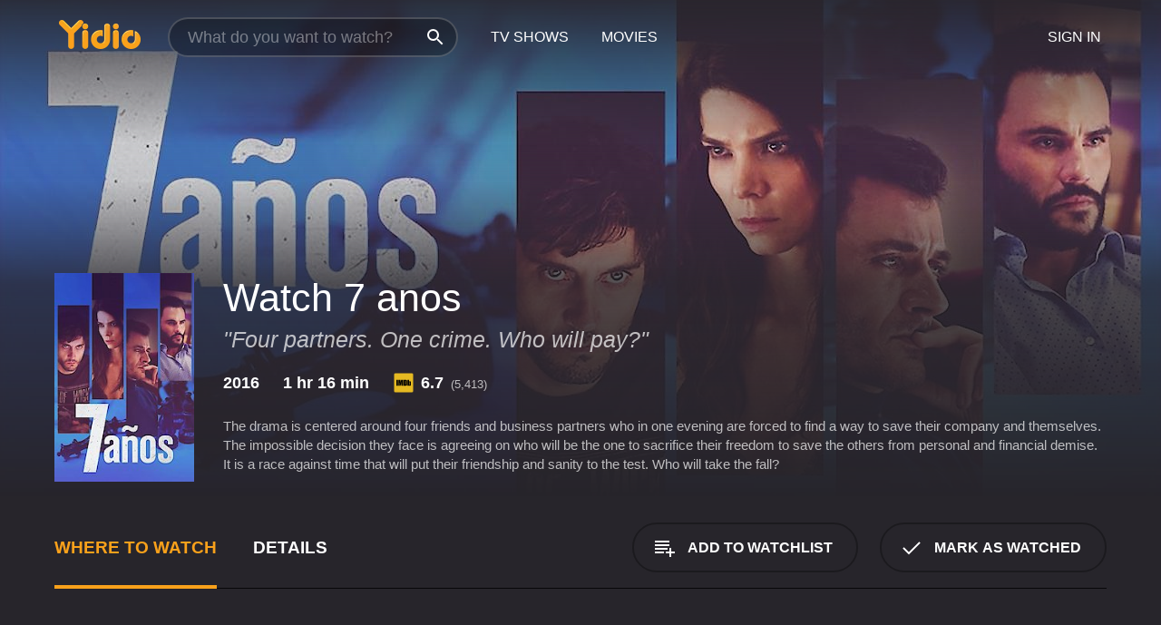

--- FILE ---
content_type: text/html; charset=UTF-8
request_url: https://www.yidio.com/movie/7-anos/63406
body_size: 8003
content:
<!doctype html>
<html  lang="en" xmlns:og="http://opengraphprotocol.org/schema/" xmlns:fb="http://www.facebook.com/2008/fbml">
<head prefix="og: http://ogp.me/ns# fb: http://ogp.me/ns/fb# video: http://ogp.me/ns/video#">
<title>Watch  7 anos Online | 2016 Movie | Yidio</title>
<meta charset="utf-8" />
<meta http-equiv="X-UA-Compatible" content="IE=edge,chrome=1" />
<meta name="description" content="Watch 7 anos Online. 7 anos the 2016 Movie, Trailers, Videos and more at Yidio." />
<meta name="viewport" content="width=device-width, initial-scale=1, minimum-scale=1" />

 
 


<link href="https://fonts.googleapis.com" rel="preconnect">

<link rel="icon" href="//cfm.yidio.com/favicon-16.png" sizes="16x16"/>
<link rel="icon" href="//cfm.yidio.com/favicon-32.png" sizes="32x32"/>
<link rel="icon" href="//cfm.yidio.com/favicon-96.png" sizes="96x96"/>
<link rel="icon" href="//cfm.yidio.com/favicon-128.png" sizes="128x128"/>
<link rel="icon" href="//cfm.yidio.com/favicon-192.png" sizes="192x192"/>
<link rel="icon" href="//cfm.yidio.com/favicon-228.png" sizes="228x228"/>
<link rel="shortcut icon" href="//cfm.yidio.com/favicon-196.png" sizes="196x196"/>
<link rel="apple-touch-icon" href="//cfm.yidio.com/favicon-152.png" sizes="152x152"/>
<link rel="apple-touch-icon" href="//cfm.yidio.com/favicon-180.png" sizes="180x180"/>

<link rel="alternate" href="android-app://com.yidio.androidapp/yidio/movie/63406" />
<link rel="alternate" href="ios-app://664306931/yidio/movie/63406" />


<link href="https://www.yidio.com/movie/7-anos/63406" rel="canonical" />
<meta property="og:title" content="7 anos"/> 
<meta property="og:url" content="https://www.yidio.com/movie/7-anos/63406"/> 
<meta property="og:image" content="//cfm.yidio.com/images/movie/63406/poster-180x270.jpg"/> 
<meta property="fb:app_id" content="54975784392"/> 
<meta property="og:description" content="The drama is centered around four friends and business partners who in one evening are forced to find a way to save their company and themselves. The ..."/> 
<meta property="og:site_name" content="Yidio"/> 
<meta property="og:type" content="video.movie" /> 
<script async src="https://www.googletagmanager.com/gtag/js?id=G-6PLMJX58PB"></script>

<script>
    /* ==================
        Global variables
       ================== */

	
	var globals={};
    
	var page = 'redesign/movie';
	globals.page = 'redesign/movie';
	
	var _bt = '';
    var baseUrl = 'https://www.yidio.com/';
    var cdnBaseUrl = '//cfm.yidio.com/';
    var appUrl = 'yidio://top-picks';
    var country = 'US';
    var fbAppId = '';
    var fbAppPerms = 'email,public_profile';
    var premiumUser = '';
	var user_premium_channels  = [];
	var MAIN_RANDOM_VARIABLE = "";
	var overlay_timer = 1000;
	var overlay_position = 200;
	var new_question_ads = 0;
	var new_movie_ads = 0;
	var new_links_ads = 0;
	var new_show_dir_ads = 0;
	var new_movie_dir_ads = 0;
	var random_gv = '';
	var yzd = '398907506770';
	globals.header_t_source = '';
	globals.utm_source = '';
	globals.utm_medium = '';
	globals.utm_campaign = '';
	globals.utm_term = '';
	globals.utm_content = '';
	globals.pid = '';
	globals.title = '7 anos';
    
	
	var src_tt = '1';
	
	
			globals.contentId = "63406";
				globals.header_all_utm_params = '';
					globals.link_id = "63406";
		
					

    /* =============================
        Initialize Google Analytics
       ============================= */
	
    window.dataLayer = window.dataLayer || []; function gtag() {dataLayer.push(arguments);}
	
    gtag('js', new Date());
	gtag('config', 'G-6PLMJX58PB');
    
    /* ==================
        GA Error logging
       ================== */
    
	window.onerror = function(message, file, line, col, error) {
		var gaCategory = 'Errors';
		if (typeof page != 'undefined' && page != '') gaCategory = 'Errors (' + page + ')';
		
		var url = window.location.href;
		var gaLabel = '[URL]: ' + url;
		if (file != '' && file != url) gaLabel += ' [File]: ' + file;
		if (error != 'undefined' && error != null) label += ' [Trace]: ' + error.stack;
		gaLabel += ' [User Agent]: ' + navigator.userAgent;
		
		gtag('event', '(' + line + '): ' + message, { 'event_category': gaCategory, 'event_label': gaLabel });
		console.log('[Error]: ' + message + ' ' + gaLabel);
	}
	
	/* =======================
	    Initialize Optimizely
	   ======================= */
    
    window['optimizely'] = window['optimizely'] || [];
    
	/* ===============================
	    Handle in-source image errors
	   =============================== */
	
	const onImgError = (event) => {
		event.target.classList.add('error');
	};
	
	const onImgLoad = (event) => {
		event.target.classList.add('loaded');
	};
	
    
	
			globals.user_id = 0;
	</script>




<script defer src="//cfm.yidio.com/redesign/js/main.js?version=188" crossorigin="anonymous"></script>

	<script defer src="//cfm.yidio.com/redesign/js/detail.js?version=59" crossorigin="anonymous"></script>









	<style>

		/* ========
		    Global
		   ======== */
		
		* {
			transition: none;
		}
		
		h1, h2, h3, h4, p, blockquote, figure, ol, ul {
			margin: 0;
			padding: 0;
		}
		
		a {
			color: inherit;
			transition-duration: 0;
		}
		
		a:visited {
			color: inherit;
		}
		
		a:not(.border), button, .button {
			color: inherit;
		}
		
		
		img[data-src],
		img[onerror] {
			opacity: 0;
		}
		
		img[onerror].loaded {
			opacity: 1;
		}
		
		img {
			max-width: 100%;
			height: auto;
		}
		
		button {
			background: none;
			border: 0;
			border-color: rgba(0,0,0,0);
			font: inherit;
			padding: 0;
		}
		
		main {
			padding-top: 82px;
		}
		
		body {
			opacity: 0;
			font: 16px/1 'Open Sans', sans-serif;
			font-weight: 400;
			margin: 0;
		}
		
		header {
			position: fixed;
			z-index: 50;
			width: 100%;
			height: 82px;
			box-sizing: border-box;
			color: white;
		}
		
		header nav {
			position: absolute;
			width: 100%;
			height: 100%;
			box-sizing: border-box;
			padding: 0 47px;
		}
		
		header nav li {
			height: 100%;
			position: relative;
			float: left;
		}
		
		header nav a {
			display: block;
			text-transform: uppercase;
			text-align: center;
			line-height: 82px;
			padding: 0 18px;
		}
		
		header nav li.selected a {
			color: #f9a11b;
		}
		
		header nav .logo svg {
			margin-top: 23px;
		}
		
		header nav .search {
			width: 320px;
			padding: 19px 0;
			margin: 0 18px 0 12px;
		}
		
		header nav .search .icon {
			position: absolute;
			top: 29px;
			right: 13px;
			z-index: 20;
			width: 24px;
			height: 24px;
		}
		
		header nav .search input {
			width: 100%;
			height: 44px;
			border: 0;
			box-sizing: border-box;
			font-size: 110%;
			font-weight: 300;
			margin-bottom: 18px;
		}
		
		header nav .account {
			position: absolute;
			right: 0;
		}
		
		header nav .account li {
			float: right;
		}
		
		header nav li.sign-in {
			margin-right: 48px;
		}
		
		header nav a .border {
			display: inline;
			border: 2px solid #f9a11b;
			padding: 6px 16px;
		}
		
		@media only screen and (min-width: 1920px) {
			
			.main-wrapper {
				max-width: 1920px;
				margin: 0 auto;
			}
			
		}
		
	</style>




	
		<style>

			/* ==============
			    Detail Pages
			   ============== */
			
			body {
				color: white;
			}
			
			.masthead {
				display: flex;
				flex-direction: column;
				justify-content: flex-end;
				position: relative;
				overflow: hidden;
				margin-top: -82px;
				padding-top: 82px;
				box-sizing: border-box;
				height: 76vh;
				max-height: 56.25vw;
				min-height: 450px;
				font-size: 1.2vw;
				color: white;
			}
			
			.masthead .background {
				display: block;
				position: absolute;
				top: 0;
				left: 0;
				width: 100%;
				height: 100%;
			}
			
			.masthead .content {
				display: flex;
				align-items: center;
				z-index: 10;
				padding: 10vw 60px 0 60px;
			}
			
			.masthead .poster {
				position: relative;
				flex-shrink: 0;
				margin-right: 2.5vw;
				height: 18vw;
				width: 12vw;
			}
			
			.masthead .details {
				padding: 2vw 0;
			}
			
			.masthead .details h1 {
				font-size: 280%;
				font-weight: 400;
				margin-top: -0.3vw;
			}
			
			.masthead .details .tagline {
				font-size: 160%;
				font-weight: 300;
				font-style: italic;
				margin-top: 1vw;
			}
			
			.masthead .details .attributes {
				display: flex;
				align-items: center;
				font-size: 120%;
				font-weight: 700;
				margin-top: 1.9vw;
			}
			
			.masthead .details .attributes li {
				display: flex;
				align-items: center;
				margin-right: 2.1vw;
			}
			
			.masthead .details .attributes .icon {
				width: 1.7vw;
				height: 1.7vw;
				margin-right: 0.6vw;
			}
			
			.masthead .details .description {
				display: -webkit-box;
				-webkit-box-orient: vertical;
				line-height: 1.4em;
				max-height: 4.2em;
				color: rgba(255,255,255,0.7);
				overflow: hidden;
				margin-top: 2vw;
				text-overflow: ellipsis;
			}
			
			nav.page {
				display: flex;
				margin: 12px 60px 48px 60px;
				border-bottom: 1px solid rgba(0,0,0,0.8);
				padding: 19px 0;
			}
			
			nav.page > div {
				display: flex;
				margin: -20px;
			}
			
			nav.page label {
				display: flex;
				align-items: center;
				margin: 0 20px;
				font-weight: 600;
				text-transform: uppercase;
			}
			
			nav.page .sections label {
				font-size: 120%;
			}
			
			input[name=section] {
				display: none;
			}
			
			input[name=section]:nth-child(1):checked ~ nav.page .sections label:nth-child(1),
			input[name=section]:nth-child(2):checked ~ nav.page .sections label:nth-child(2),
			input[name=section]:nth-child(3):checked ~ nav.page .sections label:nth-child(3) {
				color: #f9a11b;
				box-shadow: inset 0 -4px #f9a11b;
			}
			
			nav.page .actions {
				margin-left: auto;
				margin-right: -12px;
			}
			
			nav.page .button.border {
				margin: 18px 12px;
			}
			
			.page-content {
				display: flex;
				margin: 48px 60px;
			}
			
			.button.border {
				display: flex;
				align-items: center;
				text-transform: uppercase;
				font-weight: 600;
				border: 2px solid rgba(0,0,0,0.3);
				padding: 0 1vw;
			}
			
			.button.border .icon {
				display: flex;
				align-items: center;
				justify-content: center;
				width: 4vw;
				height: 4vw;
			}
			
			.episodes .seasons span {
				border: 2px solid rgba(0,0,0,0.3);
			}
			
			.episodes .seasons input.unavailable + span {
				color: rgba(255,255,255,0.2);
				background: rgba(0,0,0,0.3);
				border-color: rgba(0,0,0,0);
			}
			
			.episodes .seasons input:checked + span {
				color: rgba(0,0,0,0.8);
				background: #f9a11b;
				border-color: #f9a11b;
				cursor: default;
			}
			
			/* Display ads */
			
			.tt.display ins {
				display: block;
			}
			
			@media only screen and (min-width: 1025px) {
				.page-content .column:nth-child(2) .tt.display ins {
					width: 300px;
				}
			}
			
			@media only screen and (min-width: 1440px) {
				
				.masthead {
					font-size: 1.1em;
				}
				
				.masthead .content {
					padding: 144px 60px 0 60px;
				}
				
				.masthead .poster {
					margin-right: 36px;
					height: 270px;
					width: 180px;
				}
				
				.masthead .details {
					padding: 16px 0;
				}
				
				.masthead .details h1 {
					margin-top: -8px;
				}
				
				.masthead .details .tagline {
					margin-top: 16px;
				}
				
				.masthead .details .attributes {
					margin-top: 28px;
				}
				
				.masthead .details .attributes li {
					margin-right: 32px;
				}
				
				.masthead .details .attributes .icon {
					width: 24px;
					height: 24px;
					margin-right: 8px;
				}
				
				.masthead .details .attributes .imdb .count {
					font-size: 70%;
					font-weight: 400;
				}
				
				.masthead .details .description {
					max-width: 1200px;
					margin-top: 26px;
				}
				
				.button.border {
					padding: 0 16px;
				}
				
				.button.border .icon {
					width: 48px;
					height: 48px;
				}
				
			}
			
			@media only screen and (min-width: 1920px) {
				
				.masthead {
					max-height: 960px;
				}
				
			}

		</style>
	


<link rel="preload" href="https://fonts.googleapis.com/css?family=Open+Sans:300,400,600,700" media="print" onload="this.media='all'">

<link rel="stylesheet" href="//cfm.yidio.com/redesign/css/main.css?version=89" media="print" onload="this.media='all'">

	<link rel="stylesheet" href="//cfm.yidio.com/redesign/css/detail.css?version=29" media="print" onload="this.media='all'">
	<link rel="stylesheet" href="//cfm.yidio.com/mobile/css/video-js.css?version=2" media="print" onload="this.media='all'">




 
	<script>
		// Display page content when last CSS is loaded

		var css = document.querySelectorAll('link[rel=stylesheet]');
		var count = css.length;
		var lastCSS = css[count - 1];

		lastCSS.addEventListener('load', function() {
			document.querySelector('body').classList.add('css-loaded');
		});
	</script>



</head>
<body class="movie" >
		
	

			<div class="main-wrapper">
			  	<header  class="transparent" >
                <nav>
					<ul class="main">
						<li class="logo"> 
							<a href="https://www.yidio.com/" title="Yidio">
								<img srcset="//cfm.yidio.com/redesign/img/logo-topnav-1x.png 1x, //cfm.yidio.com/redesign/img/logo-topnav-2x.png 2x" width="90" height="32" alt="Yidio" />
							</a>
						</li>
						                            <li class="search">
                                <div class="icon"></div>
                                <input type="text" autocomplete="off" placeholder="What do you want to watch?"/>
                            </li>
                            <li class="tv-shows">
                                <div class="highlight"></div>
                                <a href="https://www.yidio.com/tv-shows">TV Shows</a>
                            </li>
                            <li class="movies">
                                <div class="highlight"></div>
                                <a href="https://www.yidio.com/movies">Movies</a>
                            </li>
                           
					</ul>
					<ul class="account">
                   						<li class="sign-in">
							<div class="sign-in-link">Sign In</div>
						</li>
						                     
					</ul>
				</nav>
			</header>
			            <main>

        		<!-- For pure CSS page section selecting -->
		<input type="radio" id="where-to-watch" name="section" value="where-to-watch" checked>
				<input type="radio" id="details" name="section" value="details">		
		<div class="masthead">
			<div class="content">
				<div class="poster movie">
                					<img src="//cfm.yidio.com/images/movie/63406/poster-180x270.jpg" srcset="//cfm.yidio.com/images/movie/63406/poster-180x270.jpg 1x, //cfm.yidio.com/images/movie/63406/poster-360x540.jpg 2x" alt="7 anos" crossOrigin="anonymous"/>
				                </div>
				<div class="details">
					<h1>Watch 7 anos</h1>
					<div class="tagline">"Four partners. One crime. Who will pay?"</div>					                    <ul class="attributes">
												<li>2016</li>						<li>1 hr 16 min</li>						<li class="imdb">
							<svg class="icon" xmlns="http://www.w3.org/2000/svg" xmlns:xlink="http://www.w3.org/1999/xlink" width="24" height="24" viewBox="0 0 24 24"><path d="M0 0h24v24H0z" fill="rgba(0,0,0,0)"/><path d="M21.946.5H2.054A1.65 1.65 0 0 0 .501 2.029L.5 21.946a1.64 1.64 0 0 0 1.491 1.551.311.311 0 0 0 .043.003h19.932a.396.396 0 0 0 .042-.002 1.65 1.65 0 0 0 1.492-1.637V2.14A1.648 1.648 0 0 0 21.982.502L21.946.5z" fill="#e5b922"/><path d="M3.27 8.416h1.826v7.057H3.27zm5.7 0l-.42 3.3-.48-3.3H5.713v7.057H7.3l.006-4.66.67 4.66h1.138l.643-4.763v4.763h1.592V8.416zm5.213 7.057a5.116 5.116 0 0 0 .982-.071 1.18 1.18 0 0 0 .546-.254.924.924 0 0 0 .311-.5 5.645 5.645 0 0 0 .098-1.268v-2.475a8.333 8.333 0 0 0-.071-1.345 1.224 1.224 0 0 0-.3-.617 1.396 1.396 0 0 0-.715-.404 7.653 7.653 0 0 0-1.696-.123h-1.365v7.057zm.02-5.783a.273.273 0 0 1 .136.195 3.079 3.079 0 0 1 .033.617v2.736a2.347 2.347 0 0 1-.091.858c-.06.1-.22.163-.48.163V9.625a.839.839 0 0 1 .404.066zm2.535-1.274v7.057h1.645l.1-.448a1.528 1.528 0 0 0 .494.41 1.658 1.658 0 0 0 .649.13 1.209 1.209 0 0 0 .747-.227 1.007 1.007 0 0 0 .402-.539 4.108 4.108 0 0 0 .085-.943v-1.982a6.976 6.976 0 0 0-.033-.832.988.988 0 0 0-.163-.402.967.967 0 0 0-.409-.319 1.673 1.673 0 0 0-.631-.111 1.842 1.842 0 0 0-.656.123 1.556 1.556 0 0 0-.487.383v-2.3zm2.372 5.35a2.417 2.417 0 0 1-.052.643c-.032.1-.18.137-.292.137a.212.212 0 0 1-.214-.129 1.818 1.818 0 0 1-.058-.598v-1.87a2.042 2.042 0 0 1 .052-.598.204.204 0 0 1 .208-.117c.1 0 .26.04.298.137a1.775 1.775 0 0 1 .059.578z" fill="#010101"/></svg>
							<div class="score">6.7<span class="count">&nbsp;&nbsp;(5,413)</span></div>
						</li>											</ul>
                    										<div class="description">
						<div class="container"><p>The drama is centered around four friends and business partners who in one evening are forced to find a way to save their company and themselves. The impossible decision they face is agreeing on who will be the one to sacrifice their freedom to save the others from personal and financial demise. It is a race against time that will put their friendship and sanity to the test. Who will take the fall?</p>
												</div>
					</div>
									</div>
			</div>
			<div class="background ">				<img src="//cfm.yidio.com/images/movie/63406/backdrop-1280x720.jpg" width="100%" alt="7 anos" crossOrigin="anonymous"/>			</div>
		</div>
		
		<nav class="page">
			<div class="sections">
				<label for="where-to-watch">Where to Watch</label>
								<label for="details">Details</label>			</div>
			<div class="actions">
				<button type="button" class="button border action watchlist" data-type="movie" data-id="63406">
					<div class="icon"></div>
					<div class="label">Add to Watchlist</div>
				</button>
				<button type="button" class="button border action watched" data-type="movie" data-id="63406">
					<div class="icon"></div>
					<div class="label">Mark as Watched</span>
				</button>
			</div>
		</nav>
		
		<div class="page-content">
			<div class="column">
				<section class="where-to-watch">
					
                    
					                    <div class="no-results">
                        <div class="text">
                            <div class="primary"><b>7 anos</b> doesn't appear to be available from any streaming services, but watch free movies on <a class="cta" href="https://watchnow.one?utm_content=no-source-cta-movie&utm_source=Yidio&utm_medium=referral" rel="nofollow" target="_blank">Watch Now</a></div>
                            <div class="secondary">Add this movie to your Watchlist to get notified when it's available.</div>
                        </div>
                        <button type="button" class="button border action watchlist" data-type="movie" data-id="63406">
                        	<div class="icon"></div>
                        	<div class="label">Add to Watchlist</div>
                        </button>
                    </div>
                   				</section>
				                				<section class="details">
					                    <div class="description">
						<div class="name">Description</div>
						<div class="value"></div>
					</div>
											                    					<ul class="links">
						                        <li>
							<div class="name">Genres</div>
							<div class="value">
								<a href="https://www.yidio.com/movies/drama" title="Drama">Drama</a> 
							</div>
						</li>
                                                						<li>
							<div class="name">Cast</div>
							<div class="value">
								<div>Juana Acosta</div><div>Alex Brendemühl</div><div>Paco León</div>
							</div>
						</li>
                                                						<li>
							<div class="name">Director</div>
							<div class="value">
								<div>Roger Gual</div>
							</div>
						</li>
                        					</ul>
                    										<ul class="attributes">
						                        <li>
							<div class="name">Release Date</div>
							<div class="value">2016</div>
						</li>
                        						                        						<li>
							<div class="name">Runtime</div>
							<div class="value">1 hr 16 min</div>
						</li>
                                                						<li>
							<div class="name">Language</div>
							<div class="value">Spanish</div>
						</li>
                                               						<li>
							<div class="name">IMDB Rating</div>
							<div class="value">6.7<span class="count">&nbsp;&nbsp;(5,413)</span></div>
						</li>
                        											</ul>
                    				</section>
                			</div>
            		</div>
				<div class="browse-sections recommendations">
			            <section>
				<div class="title">Stream Movies Like 7 anos</div>
				<div class="slideshow poster-slideshow">
					<a class="movie" href="https://www.yidio.com/movie/f1/250428">
								<div class="poster"><img class="poster" loading="lazy" src="//cfm.yidio.com/images/movie/250428/poster-193x290.jpg" width="100%" alt=""></div>
								<div class="content"><div class="title">F1</div></div>
							</a><a class="movie" href="https://www.yidio.com/movie/greyhound/217856">
								<div class="poster"><img class="poster" loading="lazy" src="//cfm.yidio.com/images/movie/217856/poster-193x290.jpg" width="100%" alt=""></div>
								<div class="content"><div class="title">Greyhound</div></div>
							</a><a class="movie" href="https://www.yidio.com/movie/the-lost-bus/258657">
								<div class="poster"><img class="poster" loading="lazy" src="//cfm.yidio.com/images/movie/258657/poster-193x290.jpg" width="100%" alt=""></div>
								<div class="content"><div class="title">The Lost Bus</div></div>
							</a><a class="movie" href="https://www.yidio.com/movie/the-banker/217153">
								<div class="poster"><img class="poster" loading="lazy" src="//cfm.yidio.com/images/movie/217153/poster-193x290.jpg" width="100%" alt=""></div>
								<div class="content"><div class="title">The Banker</div></div>
							</a><a class="movie" href="https://www.yidio.com/movie/palmer/227271">
								<div class="poster"><img class="poster" loading="lazy" src="//cfm.yidio.com/images/movie/227271/poster-193x290.jpg" width="100%" alt=""></div>
								<div class="content"><div class="title">Palmer</div></div>
							</a><a class="movie" href="https://www.yidio.com/movie/killers-of-the-flower-moon/232927">
								<div class="poster"><img class="poster" loading="lazy" src="//cfm.yidio.com/images/movie/232927/poster-193x290.jpg" width="100%" alt=""></div>
								<div class="content"><div class="title">Killers of the Flower Moon</div></div>
							</a><a class="movie" href="https://www.yidio.com/movie/titanic/15722">
								<div class="poster"><img class="poster" loading="lazy" src="//cfm.yidio.com/images/movie/15722/poster-193x290.jpg" width="100%" alt=""></div>
								<div class="content"><div class="title">Titanic</div></div>
							</a><a class="movie" href="https://www.yidio.com/movie/swan-song/232922">
								<div class="poster"><img class="poster" loading="lazy" src="//cfm.yidio.com/images/movie/232922/poster-193x290.jpg" width="100%" alt=""></div>
								<div class="content"><div class="title">Swan Song</div></div>
							</a><a class="movie" href="https://www.yidio.com/movie/uncut-gems/211660">
								<div class="poster"><img class="poster" loading="lazy" src="//cfm.yidio.com/images/movie/211660/poster-193x290.jpg" width="100%" alt=""></div>
								<div class="content"><div class="title">Uncut Gems</div></div>
							</a><a class="movie" href="https://www.yidio.com/movie/the-housemaid/31437">
								<div class="poster"><img class="poster" loading="lazy" src="//cfm.yidio.com/images/movie/31437/poster-193x290.jpg" width="100%" alt=""></div>
								<div class="content"><div class="title">The Housemaid</div></div>
							</a>
				</div>
			</section>
						            <section><div class="title">Top Movies</div>
						<div class="slideshow poster-slideshow">
						<a class="movie" href="https://www.yidio.com/movie/me-before-you/59757">
								<div class="poster"><img class="poster" loading="lazy" src="//cfm.yidio.com/images/movie/59757/poster-193x290.jpg" width="100%" alt=""></div>
								<div class="content"><div class="title">Me Before You</div></div>
							</a><a class="movie" href="https://www.yidio.com/movie/titanic/15722">
								<div class="poster"><img class="poster" loading="lazy" src="//cfm.yidio.com/images/movie/15722/poster-193x290.jpg" width="100%" alt=""></div>
								<div class="content"><div class="title">Titanic</div></div>
							</a><a class="movie" href="https://www.yidio.com/movie/it/63837">
								<div class="poster"><img class="poster" loading="lazy" src="//cfm.yidio.com/images/movie/63837/poster-193x290.jpg" width="100%" alt=""></div>
								<div class="content"><div class="title">It</div></div>
							</a><a class="movie" href="https://www.yidio.com/movie/uncut-gems/211660">
								<div class="poster"><img class="poster" loading="lazy" src="//cfm.yidio.com/images/movie/211660/poster-193x290.jpg" width="100%" alt=""></div>
								<div class="content"><div class="title">Uncut Gems</div></div>
							</a><a class="movie" href="https://www.yidio.com/movie/the-sound-of-music/1850">
								<div class="poster"><img class="poster" loading="lazy" src="//cfm.yidio.com/images/movie/1850/poster-193x290.jpg" width="100%" alt=""></div>
								<div class="content"><div class="title">The Sound of Music</div></div>
							</a><a class="movie" href="https://www.yidio.com/movie/the-hunger-games/32213">
								<div class="poster"><img class="poster" loading="lazy" src="//cfm.yidio.com/images/movie/32213/poster-193x290.jpg" width="100%" alt=""></div>
								<div class="content"><div class="title">The Hunger Games</div></div>
							</a><a class="movie" href="https://www.yidio.com/movie/john-wick/46767">
								<div class="poster"><img class="poster" loading="lazy" src="//cfm.yidio.com/images/movie/46767/poster-193x290.jpg" width="100%" alt=""></div>
								<div class="content"><div class="title">John Wick</div></div>
							</a><a class="movie" href="https://www.yidio.com/movie/pretty-woman/11618">
								<div class="poster"><img class="poster" loading="lazy" src="//cfm.yidio.com/images/movie/11618/poster-193x290.jpg" width="100%" alt=""></div>
								<div class="content"><div class="title">Pretty Woman</div></div>
							</a><a class="movie" href="https://www.yidio.com/movie/twilight/29116">
								<div class="poster"><img class="poster" loading="lazy" src="//cfm.yidio.com/images/movie/29116/poster-193x290.jpg" width="100%" alt=""></div>
								<div class="content"><div class="title">Twilight</div></div>
							</a><a class="movie" href="https://www.yidio.com/movie/the-housemaid/31437">
								<div class="poster"><img class="poster" loading="lazy" src="//cfm.yidio.com/images/movie/31437/poster-193x290.jpg" width="100%" alt=""></div>
								<div class="content"><div class="title">The Housemaid</div></div>
							</a><a class="movie" href="https://www.yidio.com/movie/mean-girls/22118">
								<div class="poster"><img class="poster" loading="lazy" src="//cfm.yidio.com/images/movie/22118/poster-193x290.jpg" width="100%" alt=""></div>
								<div class="content"><div class="title">Mean Girls</div></div>
							</a><a class="movie" href="https://www.yidio.com/movie/for-now/185523">
								<div class="poster"><img class="poster" loading="lazy" src="//cfm.yidio.com/images/movie/185523/poster-193x290.jpg" width="100%" alt=""></div>
								<div class="content"><div class="title">For Now</div></div>
							</a>
						</div></section><section><div class="title">Also directed by Roger Gual</div>
						<div class="slideshow poster-slideshow">
						<a class="movie" href="https://www.yidio.com/movie/tasting-menu/44505">
								<div class="poster"><img class="poster" loading="lazy" src="//cfm.yidio.com/images/movie/44505/poster-193x290.jpg" width="100%" alt=""></div>
								<div class="content"><div class="title">Tasting Menu</div></div>
							</a>
						</div></section><section><div class="title">Also starring Juana Acosta</div>
						<div class="slideshow poster-slideshow">
						<a class="movie" href="https://www.yidio.com/movie/tiempo-sin-aire/89280">
								<div class="poster"><img class="poster" loading="lazy" src="//cfm.yidio.com/images/movie/89280/poster-193x290.jpg" width="100%" alt=""></div>
								<div class="content"><div class="title">Tiempo sin Aire</div></div>
							</a><a class="movie" href="https://www.yidio.com/movie/juegos-bajo-la-luna/134663">
								<div class="poster"><img class="poster" loading="lazy" src="//cfm.yidio.com/images/movie/134663/poster-193x290.jpg" width="100%" alt=""></div>
								<div class="content"><div class="title">Juegos Bajo La Luna</div></div>
							</a>
						</div></section><section><div class="title">Also starring Alex Brendemühl</div>
						<div class="slideshow poster-slideshow">
						<a class="movie" href="https://www.yidio.com/movie/falling-star-stella-cadente/67851">
								<div class="poster"><img class="poster" loading="lazy" src="//cfm.yidio.com/images/movie/67851/poster-193x290.jpg" width="100%" alt=""></div>
								<div class="content"><div class="title">Falling Star [Stella Cadente]</div></div>
							</a><a class="movie" href="https://www.yidio.com/movie/the-german-doctor/44593">
								<div class="poster"><img class="poster" loading="lazy" src="//cfm.yidio.com/images/movie/44593/poster-193x290.jpg" width="100%" alt=""></div>
								<div class="content"><div class="title">The German Doctor</div></div>
							</a><a class="movie" href="https://www.yidio.com/movie/yo/137451">
								<div class="poster"><img class="poster" loading="lazy" src="//cfm.yidio.com/images/movie/137451/poster-193x290.jpg" width="100%" alt=""></div>
								<div class="content"><div class="title">YO</div></div>
							</a>
						</div></section>
		</div>
        </main>
        <footer>
      <div class="links">
        <nav class="main">
          <ul class="first-line">
            <li><a href="https://www.yidio.com/">Home</a></li>
            <li><a href="https://www.yidio.com/tv-shows">Top Shows</a></li>
            <li><a href="https://www.yidio.com/movies">Top Movies</a></li>
            <li><a href="https://help.yidio.com/support/home" rel="noopener noreferrer">Help</a></li>
            <li><a href="https://www.yidio.com/app/">Download App</a></li>
            <li><a href="https://www.yidio.com/aboutus">About</a></li>	
            <li><a href="https://www.yidio.com/jobs">Careers</a></li>
          </ul>
          <ul class="second-line">
            <li><span>&copy; 2026 Yidio LLC</span></li>
            <li><a href="https://www.yidio.com/privacy">Privacy Policy</a></li>
            <li><a href="https://www.yidio.com/tos">Terms of Use</a></li>
            <li><a href="https://www.yidio.com/tos#copyright">DMCA</a></li>
          </ul>
        </nav>
        <nav class="social">
          <ul>
            <li><a class="facebook" title="Facebook" href="https://www.facebook.com/Yidio" target="_blank" rel="noopener noreferrer"></a></li>
            <li><a class="twitter" title="Twitter" href="https://twitter.com/yidio" target="_blank" rel="noopener noreferrer"></a></li>
          </ul>
        </nav>
      </div>
    </footer>
        
    </div>
    
        
    <script type="application/ld+json">
{
  "@context": "http://schema.org",
  "@type": "Movie",
  "name": "7 anos",
  "url": "https://www.yidio.com/movie/7-anos/63406",
  "image": "https://cfm.yidio.com/images/movie/63406/poster-180x270.jpg",
  "description": "The drama is centered around four friends and business partners who in one evening are forced to find a way to save their company and themselves. The impossible decision they face is agreeing on who will be the one to sacrifice their freedom to save the others from personal and financial demise. It is a race against time that will put their friendship and sanity to the test. Who will take the fall?",
  "dateCreated": "2016"
  ,"genre":["Drama"]
  ,"contentRating": "",
  "duration": "1 hr 16 min",
  "inLanguage": "Spanish"
  ,"aggregateRating":[{
  	"@type":"AggregateRating",
		"ratingCount": "5413",
		"ratingValue":	"6.7",
		"bestRating": "10",
		"worstRating": "0"	
  }]
  ,"actor": [{"@type":"Person","name": "Juana Acosta"},{"@type":"Person","name": " Alex Brendemühl"},{"@type":"Person","name": " Paco León"}]
  ,"productionCompany": [{"@type":"Organization","name": ""}]
  ,"director": [{"@type":"Person","name": "Roger Gual"}]
  
  
}
</script>
    <script type="application/ld+json">
{
"@context": "https://schema.org",
"@type": "BreadcrumbList",
"itemListElement": [{
"@type": "ListItem",
"position": 1,
"item": {
"@id": "https://www.yidio.com/",
"name": "Home"
}
},{
"@type": "ListItem",
"position": 2,
"item": {
"@id": "https://www.yidio.com/movies/",
"name": "Movies"
}
},{
"@type": "ListItem",
"position": 3,
"item": {
"name": "7 anos"
}
}]
}
</script>
     
    <!-- Facebook Pixel Code -->
    <script>
    !function(f,b,e,v,n,t,s){if(f.fbq)return;n=f.fbq=function(){n.callMethod?
    n.callMethod.apply(n,arguments):n.queue.push(arguments)};if(!f._fbq)f._fbq=n;
    n.push=n;n.loaded=!0;n.version='2.0';n.queue=[];t=b.createElement(e);t.async=!0;
    t.src=v;s=b.getElementsByTagName(e)[0];s.parentNode.insertBefore(t,s)}(window,
    document,'script','https://connect.facebook.net/en_US/fbevents.js');
    fbq('init', '772716306073427'); // Insert your pixel ID here.
    fbq('track', 'PageView');
    </script>
    <noscript><img height="1" width="1" style="display:none"
    src="https://www.facebook.com/tr?id=772716306073427&ev=PageView&noscript=1"
    /></noscript>
    <!-- DO NOT MODIFY -->
    <!-- End Facebook Pixel Code -->
    
          
        <!-- Reddit Pixel -->
        <script>
        !function(w,d){if(!w.rdt){var p=w.rdt=function(){p.sendEvent?p.sendEvent.apply(p,arguments):p.callQueue.push(arguments)};p.callQueue=[];var t=d.createElement("script");t.src="https://www.redditstatic.com/ads/pixel.js",t.async=!0;var s=d.getElementsByTagName("script")[0];s.parentNode.insertBefore(t,s)}}(window,document);rdt('init','t2_g3y337j');rdt('track', 'PageVisit');
        </script>
        <!-- DO NOT MODIFY UNLESS TO REPLACE A USER IDENTIFIER -->
        <!-- End Reddit Pixel -->
      
        </body>
</html>
